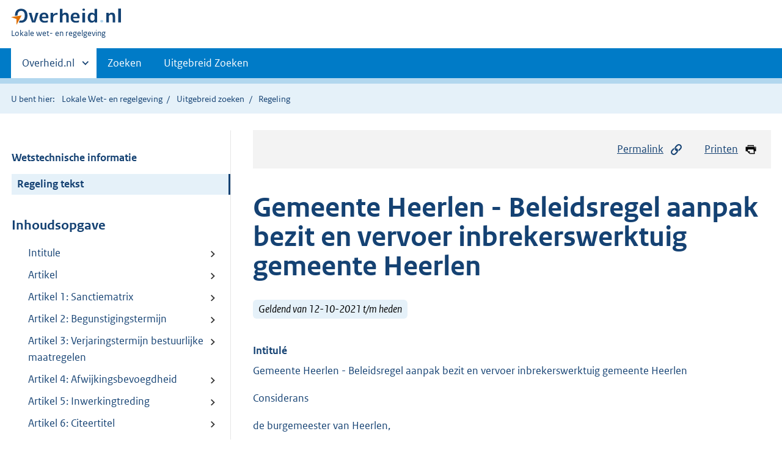

--- FILE ---
content_type: text/html;charset=utf-8
request_url: https://lokaleregelgeving.overheid.nl/CVDR662841/1
body_size: 7887
content:
<!DOCTYPE HTML>
<html lang="nl">
   <head>
      <meta name="google-site-verification" content="ZwCymQU7dIBff9xaO68Ru8RXxJkE8uTM3tzRKLiDz4Y">
      <meta name="google-site-verification" content="Rno7Qhrz5aprfIEGOfFjMeIBYPOk8KyrfPBKExNMCLA">
      <meta name="google-site-verification" content="Wp-HgLO7ykWccI5p-xpXq1s_C8YHT0OnSasWHMRSiXc">
      <title>Gemeente Heerlen - Beleidsregel aanpak bezit en vervoer inbrekerswerktuig gemeente Heerlen | Lokale wet- en regelgeving</title>
      <script>document.documentElement.className = 'has-js';</script>
      
      <meta charset="utf-8">
      <meta http-equiv="X-UA-Compatible" content="IE=edge">
      <meta name="viewport" content="width=device-width,initial-scale=1">
      <meta name="DCTERMS.identifier" scheme="XSD.anyURI" content="CVDR662841">
      <meta name="DCTERMS.creator" scheme="OVERHEID.Gemeente" content="Heerlen">
      <meta name="DCTERMS.title" content="Gemeente Heerlen - Beleidsregel aanpak bezit en vervoer inbrekerswerktuig gemeente Heerlen">
      <meta name="DCTERMS.alternative" content="">
      <meta name="DCTERMS.modified" scheme="XSD.date" content="2021-10-12">
      <meta name="DCTERMS.type" scheme="OVERHEID.informatietype" content="regeling">
      <meta name="DCTERMS.language" scheme="XSD.language" content="nl-NL">
      <link rel="stylesheet" title="default" href="/cb-common/2.0.0/css/main.css?v115">
      <link rel="stylesheet" href="/cb-common/2.0.0/css/print.css?v115">
      <link rel="stylesheet" href="/cb-common/2.0.0/css/common.css?v115">
      <link rel="shortcut icon" href="/cb-common/misc/favicon.ico?v115" type="image/vnd.microsoft.icon">
      <link rel="stylesheet" href="/css/cvdr.css?v115">
   </head>
   <body class="preview"><!--Start Piwik PRO Tag Manager code--><script type="text/javascript">
    (function(window, document, dataLayerName, id) {
    window[dataLayerName]=window[dataLayerName]||[],window[dataLayerName].push({start:(new Date).getTime(),event:"stg.start"});var scripts=document.getElementsByTagName('script')[0],tags=document.createElement('script');
    function stgCreateCookie(a,b,c){var d="";if(c){var e=new Date;e.setTime(e.getTime()+24*c*60*60*1e3),d="; expires="+e.toUTCString()}document.cookie=a+"="+b+d+"; path=/"}
    var isStgDebug=(window.location.href.match("stg_debug")||document.cookie.match("stg_debug"))&&!window.location.href.match("stg_disable_debug");stgCreateCookie("stg_debug",isStgDebug?1:"",isStgDebug?14:-1);
    var qP=[];dataLayerName!=="dataLayer"&&qP.push("data_layer_name="+dataLayerName),isStgDebug&&qP.push("stg_debug");var qPString=qP.length>0?("?"+qP.join("&")):"";
    tags.async=!0,tags.src="https://koop.piwik.pro/containers/"+id+".js"+qPString,scripts.parentNode.insertBefore(tags,scripts);
    !function(a,n,i){a[n]=a[n]||{};for(var c=0;c<i.length;c++)!function(i){a[n][i]=a[n][i]||{},a[n][i].api=a[n][i].api||function(){var a=[].slice.call(arguments,0);"string"==typeof a[0]&&window[dataLayerName].push({event:n+"."+i+":"+a[0],parameters:[].slice.call(arguments,1)})}}(i[c])}(window,"ppms",["tm","cm"]);
    })(window, document, 'dataLayer', '074a5050-2272-4f8a-8a07-a14db33f270b');
  </script>
      <!--End Piwik PRO Tag Manager code--><!--Geen informatiemelding.--><div class="skiplinks container"><a href="#content">Direct naar content</a><a href="#search">Direct zoeken</a></div>
      <header class="header">
         <div class="header__start">
            <div class="container"><button type="button" class="hidden-desktop button button--icon-hamburger" data-handler="toggle-nav" aria-controls="nav" aria-expanded="false">Menu</button><div class="logo "><a href="https://www.overheid.nl"><img src="/cb-common/2.0.0/images/logo.svg" alt="Logo Overheid.nl, ga naar de startpagina"></a><p class="logo__you-are-here"><span class="visually-hidden">U bent hier:</span><span>Lokale wet- en regelgeving</span></p>
               </div>
            </div>
         </div>
         <nav class="header__nav header__nav--closed" id="nav">
            <h2 class="visually-hidden">Primaire navigatie</h2>
            <div class="container">
               <ul class="header__primary-nav list list--unstyled">
                  <li class="hidden-mobile"><a href="#other-sites" data-handler="toggle-other-sites" data-decorator="init-toggle-other-sites" aria-controls="other-sites" aria-expanded="false"><span class="visually-hidden">Andere sites binnen </span>Overheid.nl
                        </a></li>
                  <li><a href="/zoeken" class="">Zoeken</a></li>
                  <li><a href="/ZoekUitgebreid?datumop=20-1-2026" class="">Uitgebreid Zoeken</a></li>
               </ul><a href="#other-sites" class="hidden-desktop" data-handler="toggle-other-sites" data-decorator="init-toggle-other-sites" aria-controls="other-sites" aria-expanded="false"><span class="visually-hidden">Andere sites binnen </span>Overheid.nl
                  </a></div>
         </nav>
      </header>
      <div class="header__more header__more--closed" id="other-sites" aria-hidden="true">
         <div class="container columns">
            <div>
               <h2>Berichten over uw Buurt</h2>
               <p>Zoals vergunningen, bouwplannen en lokale regelgeving</p>
               <ul class="list list--linked">
                  <li><a href="https://www.overheid.nl/berichten-over-uw-buurt/rondom-uw-woonadres">Rondom uw woonadres</a></li>
                  <li><a href="https://www.overheid.nl/berichten-over-uw-buurt">Rondom een zelfgekozen adres</a></li>
               </ul>
            </div>
            <div>
               <h2>Dienstverlening</h2>
               <p>Zoals belastingen, uitkeringen en subsidies.</p>
               <ul class="list list--linked">
                  <li><a href="https://www.overheid.nl/dienstverlening">Naar dienstverlening</a></li>
               </ul>
            </div>
            <div>
               <h2>Beleid &amp; regelgeving</h2>
               <p>Officiële publicaties van de overheid.</p>
               <ul class="list list--linked">
                  <li><a href="https://www.overheid.nl/beleid-en-regelgeving">Naar beleid &amp; regelgeving</a></li>
               </ul>
            </div>
            <div>
               <h2>Contactgegevens overheden</h2>
               <p>Adressen en contactpersonen van overheidsorganisaties.</p>
               <ul class="list list--linked">
                  <li><a href="https://organisaties.overheid.nl">Naar overheidsorganisaties</a></li>
               </ul>
            </div>
         </div>
      </div>
      <div class="row row--page-opener">
         <div class="container">
            <div class="breadcrumb">
               <p>U bent hier:</p>
               <ol>
                  <li><a href="/">Lokale Wet- en regelgeving</a></li>
                  <li><a href="/ZoekUitgebreid">Uitgebreid zoeken</a></li>
                  <li>Regeling</li>
               </ol>
            </div>
         </div>
      </div>
      <div class="container columns columns--sticky-sidebar row" data-decorator="init-scroll-chapter">
         <div class="columns--sticky-sidebar__sidebar" data-decorator="stick-sidebar add-mobile-foldability" id="toggleable-1" data-config="{&#34;scrollContentElement&#34;:&#34;.js-scrollContentElement&#34;}">
            <div>
               <div class="scrollContentReceiver"></div>
               <ul class="nav-sub">
                  <li class="nav-sub__item"><a href="?&amp;show-wti=true" class="nav-sub__link">Wetstechnische informatie</a></li>
                  <li class="nav-sub__item is-active"><a href="?" class="nav-sub__link is-active">Regeling tekst</a></li>
               </ul>
               <h2>Inhoudsopgave</h2>
               <ul class="treeview treeview--foldable" id="treeview-">
                  <li><a href="#intitule">Intitule</a></li>
                  <li><a href="#artikel_n1">Artikel</a></li>
                  <li><a href="#artikel_1:">Artikel 1: Sanctiematrix</a></li>
                  <li><a href="#artikel_2:">Artikel 2: Begunstigingstermijn</a></li>
                  <li><a href="#artikel_3:">Artikel 3: Verjaringstermijn bestuurlijke maatregelen</a></li>
                  <li><a href="#artikel_4:">Artikel 4: Afwijkingsbevoegdheid </a></li>
                  <li><a href="#artikel_5:">Artikel 5: Inwerkingtreding</a></li>
                  <li><a href="#artikel_6:">Artikel 6: Citeertitel </a></li>
                  <li><a href="#regeling-sluiting">Ondertekening</a></li>
                  <li><a href="#nota-toelichting">  TOELICHTING</a></li>
               </ul>
            </div>
         </div>
         <div role="main" id="content">
            <ul class="pageactions">
               <li><a href="#" data-decorator="init-modal" data-handler="open-modal" data-modal="modal-1"><img src="/cb-common/2.0.0/images/icon-permalink.svg" alt="" role="presentation">Permalink</a></li>
               <li><a href="" data-decorator="init-printtrigger"><img src="/cb-common/2.0.0/images/icon-print.svg" alt="" role="presentation">Printen</a></li>
            </ul>
            <div id="modal-1" class="modal modal--off-screen" hidden role="alert" tabindex="0">
               <div class="modal__inner">
                  <div class="modal__content">
                     <h2>Permanente link</h2>
                     <h3>Naar de actuele versie van de regeling</h3>
                     <div class="row">
                        <div class="copydata " data-decorator="init-copydata" data-config="{       &#34;triggerLabel&#34;: &#34;Kopieer link&#34;,       &#34;triggerCopiedlabel&#34;: &#34;&#34;,       &#34;triggerClass&#34;: &#34;copydata__trigger&#34;       }">
                           <p class="copydata__datafield js-copydata__datafield">http://lokaleregelgeving.overheid.nl/CVDR662841</p>
                        </div>
                     </div>
                     <h3>Naar de door u bekeken versie</h3>
                     <div class="row">
                        <div class="copydata " data-decorator="init-copydata" data-config="{       &#34;triggerLabel&#34;: &#34;Kopieer link&#34;,       &#34;triggerCopiedlabel&#34;: &#34;&#34;,       &#34;triggerClass&#34;: &#34;copydata__trigger&#34;       }">
                           <p class="copydata__datafield js-copydata__datafield">http://lokaleregelgeving.overheid.nl/CVDR662841/1</p>
                        </div>
                     </div>
                  </div><button type="button" data-handler="close-modal" class="modal__close"><span class="visually-hidden">sluiten</span></button></div>
            </div>
            <div id="PaginaContainer">
               <div class="inhoud">
                  <div id="inhoud">
                     <div id="cvdr_meta">
                        <div class="js-scrollContentElement">
                           <h1 class="h1">Gemeente Heerlen - Beleidsregel aanpak bezit en vervoer inbrekerswerktuig gemeente
                              Heerlen</h1>
                           <p><span class="label label--info label--lg"><i>Geldend van 12-10-2021 t/m heden</i></span></p>
                        </div>
                        <section xmlns="http://www.w3.org/1999/xhtml" xmlns:cl="https://koop.overheid.nl/namespaces/component-library" xmlns:local="urn:local" xmlns:utils="https://koop.overheid.nl/namespaces/utils" class="section-chapter js-scrollSection" id="intitule">
                           <h4 class="Intitulé">Intitulé</h4>Gemeente Heerlen - Beleidsregel aanpak bezit en vervoer inbrekerswerktuig gemeente
                           Heerlen</section>
                        <div xmlns="http://www.w3.org/1999/xhtml" xmlns:cl="https://koop.overheid.nl/namespaces/component-library" xmlns:local="urn:local" xmlns:utils="https://koop.overheid.nl/namespaces/utils" class="regeling"><!--TCID regeling-->
                           <div class="aanhef"><!--TCID aanhef-->
                              <p>Considerans</p>
                              <p>de burgemeester van Heerlen,</p>
                              <p>overwegende dat;</p>
                              <p>het ingevolge artikel 2:38 van de Algemene Plaatselijke Verordening Heerlen (hierna:
                                 de APV) verboden is op de weg een werktuig, gereedschap of andere zaak te vervoeren
                                 of bij zich te hebben, dat ertoe kan dienen zich onrechtmatig de toegang tot een gebouw
                                 of erf te verschaffen, onrechtmatig sluitingen te openen of te verbreken, diefstal
                                 door middel van braak te vergemakkelijken of het maken van sporen te voorkomen. Tevens
                                 is het verboden op de weg een tas of een andere zaak te vervoeren of bij zich te hebben,
                                 die er kennelijk toe dient om het plegen van diefstal uit winkels te vergemakkelijken.</p>
                              <p>deze verbodsbepaling heeft ten doel het plegen van misdrijven zoals diefstal (met
                                 braak) te voorkomen dan wel te bemoeilijken; </p>
                              <p>in gemeente Heerlen sprake is van (woning)inbraken en diefstallen en deze door de
                                 slachtoffers daarvan worden ervaren als een grove aantasting van de privacy en het
                                 veiligheidsgevoel. En het terugdringen van (woning)inbraken en diefstallen onderdeel
                                 uitmaakt van het terugdringen van High Impact Crimes;</p>
                              <p>de bevoegdheid bestaat om aan overtreders van artikel 2:38 APV een last onder dwangsom
                                 op te leggen;</p>
                              <p>van de mogelijkheid tot het opleggen van een last onder dwangsom een preventieve werking
                                 uitgaat;</p>
                              <p>de hoogte van de dwangsom is afgestemd op het (financiële) voordeel dat de overtreder
                                 kan behalen bij het niet naleven van de betreffende regel;</p>
                              <p>gelet op: </p>
                              <p>artikel 2:38 APV;</p>
                              <p>artikel 125 van de Gemeentewet;</p>
                              <p>hoofdstuk 5 van de Algemene wet bestuursrecht.</p>
                              <p>Besluit</p>
                              <p>vast te stellen de volgende beleidsregels:</p>
                           </div>
                           <div class="regeling-tekst"><!--TCID regeling-tekst-->
                              <section class="section-chapter js-scrollSection" id="artikel_n1">
                                 <h2 class="docArtikel">  </h2>
                                 <p></p>
                                 <p></p>
                              </section>
                              <section class="section-chapter js-scrollSection" id="artikel_1:">
                                 <h2 class="docArtikel">Artikel 1: Sanctiematrix</h2>
                                 <table class="table ">
                                    <colgroup>
                                       <col style="width: 40.6%;">
                                       <col style="width: 59.4%;">
                                    </colgroup>
                                    <tbody>
                                       <tr>
                                          <td>
                                             <p><strong class="vet">Overtreding art. </strong><strong class="vet">2:38</strong><strong class="vet"> APV</strong></p>
                                          </td>
                                          <td>
                                             <p><strong class="vet">Bestuurlijke stap</strong></p>
                                          </td>
                                       </tr>
                                       <tr>
                                          <td>
                                             <p>1e constatering</p>
                                          </td>
                                          <td>
                                             <p>Last onder dwangsom (per overtreding €2.500, maximaal twee keer te verbeuren)</p>
                                          </td>
                                       </tr>
                                       <tr>
                                          <td>
                                             <p>2e constatering</p>
                                          </td>
                                          <td>
                                             <p>Verbeuren dwangsom</p>
                                          </td>
                                       </tr>
                                       <tr>
                                          <td>
                                             <p>3e constatering</p>
                                          </td>
                                          <td>
                                             <p>Verbeuren dwangsom + een hogere last onder dwangsom, eenmalig €5.000</p>
                                          </td>
                                       </tr>
                                       <tr>
                                          <td>
                                             <p>4e constatering </p>
                                          </td>
                                          <td>
                                             <p>Verbeuren dwangsom </p>
                                          </td>
                                       </tr>
                                    </tbody>
                                 </table>
                                 <p></p>
                              </section>
                              <section class="section-chapter js-scrollSection" id="artikel_2:">
                                 <h2 class="docArtikel">Artikel 2: Begunstigingstermijn</h2>
                                 <p>Er wordt geen begunstigingstermijn aangehouden gerekend vanaf het moment van bekendmaking
                                    van de last onder dwangsom aan belanghebbende. </p>
                                 <p></p>
                              </section>
                              <section class="section-chapter js-scrollSection" id="artikel_3:">
                                 <h2 class="docArtikel">Artikel 3: Verjaringstermijn bestuurlijke maatregelen</h2>
                                 <p>Voor de handhavingsmatrix geldt dat de volgende stap wordt gezet als binnen 24 maanden
                                    na een vorige constatering opnieuw een overtreding plaatsvindt. </p>
                                 <p></p>
                              </section>
                              <section class="section-chapter js-scrollSection" id="artikel_4:">
                                 <h2 class="docArtikel">Artikel 4: Afwijkingsbevoegdheid </h2>
                                 <p>De burgemeester heeft bij de besluitvorming over te treffen maatregelen een inherente
                                    afwijkingsbevoegdheid. De stappen in de handhavingsmatrix gelden echter als strikte
                                    uitgangspunten. Enkel onder bijzondere omstandigheden kan er aanleiding zijn van deze
                                    uitgangspunten af te wijken. </p>
                                 <p></p>
                                 <p>De afwijking kan ook bestaan uit het overslaan van stappen indien hiertoe aanleiding
                                    bestaat, zoals de situatie waarin de overtreder op voorhand expliciet aangeeft dat
                                    hij of zij niet gaat stoppen met (woning)inbraken en/of diefstallen. </p>
                                 <p></p>
                              </section>
                              <section class="section-chapter js-scrollSection" id="artikel_5:">
                                 <h2 class="docArtikel">Artikel 5: Inwerkingtreding</h2>
                                 <p>Deze beleidsregels treden in werking op de dag na die waarop deze regels zijn bekendgemaakt.</p>
                                 <p></p>
                              </section>
                              <section class="section-chapter js-scrollSection" id="artikel_6:">
                                 <h2 class="docArtikel">Artikel 6: Citeertitel </h2>
                                 <p>Dit handhavingsbeleid wordt aangehaald als “Beleidsregel Aanpak bezit en vervoer inbrekerswerktuig”.</p>
                                 <p></p>
                                 <p></p>
                                 <p></p>
                                 <p></p>
                                 <p></p>
                                 <p></p>
                                 <p></p>
                              </section>
                           </div>
                           <section class="section-chapter js-scrollSection" id="regeling-sluiting"><!--TCID regeling-sluiting-->
                              <h4 class="toc-only"><!--ins-->Ondertekening</h4>
                              <div class="cvdr-regeling-sluiting">
                                 <div class="slotformulering"><!--TCID slotformulering-->
                                    <p></p>
                                 </div>
                                 <div class="ondertekening">
                                    <p class="functie">Aldus besloten door de burgemeester van de gemeente Heerlen op 27 september 2021,</p>
                                    <p class="functie">de burgemeester van Heerlen,</p>
                                    <p class="functie">Drs. R. Wever</p>
                                 </div>
                              </div>
                           </section>
                           <section class="section-chapter js-scrollSection" id="nota-toelichting"><!--TCID nota-toelichting-->
                              <h2 class="docToelichting">  TOELICHTING</h2>
                              <p></p>
                              <p>De politie stelt ten behoeve van de bestuursrechtelijke dwangsomprocedure een bestuurlijke
                                 rapportage op over de overtreder en de feiten en omstandigheden van de overtreding(en).
                                 Hierbij is niet van belang of de overtreder in Heerlen woonachtig is. De overtreding
                                 zelf moet binnen de gemeentegrenzen van Heerlen hebben plaatsgevonden. Indien het
                                 gaat om een overtreder die ook in andere gemeenten actief is worden deze overtredingen
                                 ook in de rapportage opgenomen. Daar waar relevant word(t)(en) de burgemeester(s)
                                 van deze andere gemeente(n) in kennis gesteld van de dwangsomprocedure. Dit onder
                                 begeleiding van een verzoek om eveneens bestuursrechtelijke maatregelen te nemen tegen
                                 desbetreffende overtreder.</p>
                              <p></p>
                              <p>Ingevolge artikel 4:8 van de Algemene wet bestuursrecht wordt de overtreder in de
                                 gelegenheid gesteld een zienswijze in te brengen tegen het voornemen om een dwangsom
                                 of gebiedsverbod op te leggen. </p>
                              <p></p>
                              <p>Het voorgenomen en definitieve besluit wordt per aangetekende en reguliere post verzonden
                                 aan (het laatst bekend (post)adres van) de overtreder. Eveneens wordt de politie of
                                 een buitengewoon opsporingsambtenaar verzocht om de beschikking in persoon uit te
                                 reiken aan de overtreder.</p>
                              <p></p>
                              <p>De politie informeert de burgemeester aan de hand van een bestuurlijke rapportage
                                 over eventuele nieuwe overtredingen van artikel 2:38 APV door de overtreder. De overtreder
                                 is bij een nieuwe overtreding verplicht binnen zes weken na het verbeuren van de dwangsom
                                 tot betaling daarvan over te gaan. Als niet tot betaling wordt overgegaan, wordt tot
                                 invordering van de dwangsom overgegaan. De kosten die de invordering met zich meebrengt,
                                 worden verhaald op de overtreder.</p>
                              <p></p>
                              <p>De last onder dwangsom betreft een (aanvullend) bestuurlijk instrument naast het strafrechtelijk
                                 instrumentarium.</p>
                           </section>
                        </div>
                     </div>
                     <div id="voetregel"></div>
                  </div>
               </div>
            </div>
            <div class="row row--large"><a name="fout-in-regeling"></a><div class="alert alert--success alert--lg icon--document " role="alert">
                  <h2 class="alert__heading">Ziet u een fout in deze regeling?</h2>
                  <div class="alert__inner">
                     <p>Bent u van mening dat de inhoud niet juist is? Neem dan contact op met de organisatie
                        die de regelgeving heeft gepubliceerd. Deze organisatie is namelijk zelf verantwoordelijk
                        voor de inhoud van de regelgeving. De naam van de organisatie ziet u bovenaan de regelgeving.
                        De contactgegevens van de organisatie kunt u hier opzoeken: <a href="https://organisaties.overheid.nl/">organisaties.overheid.nl</a>.</p>
                     <p>Werkt de website of een link niet goed? Stuur dan een e-mail naar <a href="mailto:regelgeving@overheid.nl">regelgeving@overheid.nl</a></p>
                  </div>
               </div>
            </div>
         </div>
      </div>
      <div class="footer row--footer" role="contentinfo">
         <div class="container columns">
            <div>
               <div>
                  <ul class="list list--linked">
                     <li class="list__item"><a href="https://www.overheid.nl/over-deze-site">Over deze website</a></li>
                     <li class="list__item"><a href="https://www.overheid.nl/contact/reageren-op-wet-en-regelgeving">Contact</a></li>
                     <li class="list__item"><a href="https://www.overheid.nl/english" lang="en">English</a></li>
                     <li class="list__item"><a href="https://www.overheid.nl/help/lokale-wet-en-regelgeving">Help</a></li>
                     <li class="list__item"><a href="https://www.overheid.nl/help/zoeken">Zoeken</a></li>
                  </ul>
               </div>
            </div>
            <div>
               <div>
                  <ul class="list list--linked">
                     <li class="list__item"><a href="https://www.overheid.nl/informatie-hergebruiken">Informatie
                           hergebruiken</a></li>
                     <li class="list__item"><a href="https://www.overheid.nl/privacy-statement">Privacy en cookies</a></li>
                     <li class="list__item"><a href="https://www.overheid.nl/toegankelijkheid">Toegankelijkheid</a></li>
                     <li class="list__item"><a href="https://www.overheid.nl/sitemap">Sitemap</a></li>
                     <li class="list__item"><a href="https://www.ncsc.nl/contact/kwetsbaarheid-melden">Kwetsbaarheid melden</a></li>
                  </ul>
               </div>
            </div>
            <div>
               <div>
                  <ul class="list list--linked">
                     <li class="list__item"><a href="https://data.overheid.nl/">Open data</a></li>
                     <li class="list__item"><a href="https://linkeddata.overheid.nl/">Linked Data Overheid</a></li>
                     <li class="list__item"><a href="https://puc.overheid.nl/">PUC Open Data</a></li>
                  </ul>
               </div>
            </div>
            <div>
               <div>
                  <ul class="list list--linked">
                     <li class="list__item"><a href="https://mijn.overheid.nl">MijnOverheid.nl</a></li>
                     <li class="list__item"><a href="https://www.rijksoverheid.nl">Rijksoverheid.nl</a></li>
                     <li class="list__item"><a href="https://ondernemersplein.nl">Ondernemersplein.nl</a></li>
                     <li class="list__item"><a href="https://www.werkenbijdeoverheid.nl">Werkenbijdeoverheid.nl</a></li>
                  </ul>
               </div>
            </div>
         </div>
      </div><script src="/cb-common/2.0.0/js/main.js?v115"></script><script src="/cb-common/2.0.0/js/sessionStorage.js?v115"></script><script src="/js/cvdr.js?v115"></script></body>
   <!-- v1.15.1 (a292bde0) --></html>